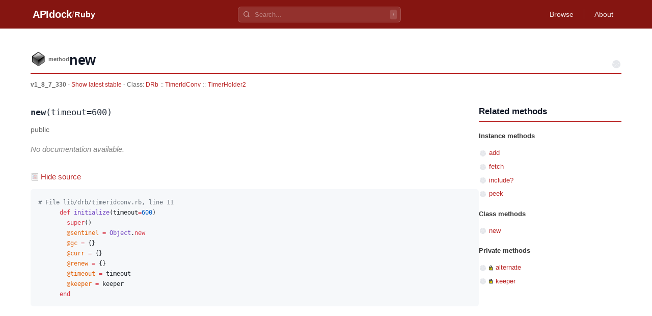

--- FILE ---
content_type: text/html
request_url: https://apidock.com/ruby/v1_8_7_330/DRb/TimerIdConv/TimerHolder2/new/class
body_size: 2736
content:
<!DOCTYPE html><html lang="en"> <head><meta charset="UTF-8"><meta name="viewport" content="width=device-width, initial-scale=1.0"><meta name="description" content="DRb::TimerIdConv::TimerHolder2.new - Ruby API documentation. View source code and usage examples."><!-- Canonical URL --><link rel="canonical" href="https://apidock.com/ruby/DRb/TimerIdConv/TimerHolder2/new/class"><!-- Open Graph --><meta property="og:type" content="article"><meta property="og:title" content="DRb::TimerIdConv::TimerHolder2.new - APIdock"><meta property="og:description" content="DRb::TimerIdConv::TimerHolder2.new - Ruby API documentation. View source code and usage examples."><meta property="og:url" content="https://apidock.com/ruby/DRb/TimerIdConv/TimerHolder2/new/class"><meta property="og:site_name" content="APIdock"><meta property="og:image" content="https://apidock.com/images/og-default.png"><!-- Twitter Card --><meta name="twitter:card" content="summary_large_image"><meta name="twitter:title" content="DRb::TimerIdConv::TimerHolder2.new - APIdock"><meta name="twitter:description" content="DRb::TimerIdConv::TimerHolder2.new - Ruby API documentation. View source code and usage examples."><meta name="twitter:image" content="https://apidock.com/images/og-default.png"><!-- Resource hints --><link rel="dns-prefetch" href="//github.com"><!-- Favicon --><link rel="icon" type="image/png" sizes="32x32" href="/images/apidock_icon_32.png"><link rel="icon" type="image/png" sizes="16x16" href="/images/apidock_icon_16.png"><link rel="apple-touch-icon" sizes="180x180" href="/images/apidock_icon_512.png"><title>DRb::TimerIdConv::TimerHolder2.new - APIdock</title><link rel="stylesheet" href="/_astro/_path_.BXZqSx95.css">
<style>#content_wrapper[data-astro-cid-kxeyux4d]{max-width:1200px;margin:0 auto;padding:20px}#content[data-astro-cid-kxeyux4d]{background:#fff}.clearfix[data-astro-cid-kxeyux4d]:after{content:"";display:table;clear:both}
</style>
<link rel="stylesheet" href="/_astro/_path_.BbbhomgJ.css">
<style>.importance-icon[data-astro-cid-fdlb5cd3]{vertical-align:middle;flex-shrink:0}.importance-sm[data-astro-cid-fdlb5cd3]{width:16px;height:16px}
</style></head> <body> <div id="body2">  <script type="application/ld+json">{"@context":"https://schema.org","@type":"BreadcrumbList","itemListElement":[{"@type":"ListItem","position":1,"name":"APIdock","item":"https://apidock.com/"},{"@type":"ListItem","position":2,"name":"Ruby","item":"https://apidock.com/ruby"},{"@type":"ListItem","position":3,"name":"DRb","item":"https://apidock.com/ruby/DRb"},{"@type":"ListItem","position":4,"name":"TimerIdConv","item":"https://apidock.com/ruby/DRb/TimerIdConv"},{"@type":"ListItem","position":5,"name":"TimerHolder2","item":"https://apidock.com/ruby/DRb/TimerIdConv/TimerHolder2"},{"@type":"ListItem","position":6,"name":"new","item":"https://apidock.com/ruby/DRb/TimerIdConv/TimerHolder2/new"},{"@type":"ListItem","position":7,"name":"class","item":"https://apidock.com/ruby/DRb/TimerIdConv/TimerHolder2/new/class"}]}</script> <header class="header" style="background-color: #851511" data-astro-cid-3ef6ksr2> <div class="header-content" data-astro-cid-3ef6ksr2> <div class="header-left" data-astro-cid-3ef6ksr2> <a href="/" class="logo" data-astro-cid-3ef6ksr2>APIdock</a>  <span class="separator" data-astro-cid-3ef6ksr2>/</span> <a href="/ruby" class="project-name" data-astro-cid-3ef6ksr2>Ruby</a>  </div> <div class="header-search" data-project="ruby" data-astro-cid-mjrxwznw> <div class="search-container" data-astro-cid-mjrxwznw> <svg class="search-icon" width="14" height="14" viewBox="0 0 24 24" fill="none" stroke="currentColor" stroke-width="2.5" data-astro-cid-mjrxwznw> <circle cx="11" cy="11" r="8" data-astro-cid-mjrxwznw></circle> <path d="m21 21-4.35-4.35" data-astro-cid-mjrxwznw></path> </svg> <input type="text" class="search-input" placeholder="Search..." autocomplete="off" data-astro-cid-mjrxwznw> <kbd class="search-shortcut" data-astro-cid-mjrxwznw>/</kbd> </div> <div class="search-dropdown" data-astro-cid-mjrxwznw> <div class="search-dropdown-content" data-astro-cid-mjrxwznw></div> </div> </div> <script type="module" src="/_astro/SearchBar.astro_astro_type_script_index_0_lang.CTIPZ1wI.js"></script>  <nav class="header-nav" data-astro-cid-3ef6ksr2>  <a href="/ruby/browse" class="nav-link" data-astro-cid-3ef6ksr2>Browse</a> <span class="nav-divider" data-astro-cid-3ef6ksr2></span>  <a href="/about" class="nav-link" data-astro-cid-3ef6ksr2>About</a> </nav> </div> </header>  <div id="content_wrapper" data-astro-cid-kxeyux4d> <div id="content" class="clearfix" data-astro-cid-kxeyux4d> <div id="docs_container" data-astro-cid-kxeyux4d>  <div id="docs_header"> <div id="title" class="clearfix"> <div id="title_prefix_method" class="title_prefix"> <span>method</span> </div> <div id="title_name"> <h1>new</h1> </div> <svg width="20" height="20" viewBox="0 0 20 20" class="importance-icon" title="Importance: 0/5" role="img" aria-label="Importance: 0 out of 5" data-astro-cid-fdlb5cd3> <path d="M10,10 L10.00,2.00 A8,8 0 0,1 17.39,6.93 Z" fill="#e5e7eb" data-astro-cid-fdlb5cd3></path><path d="M10,10 L17.61,7.53 A8,8 0 0,1 15.20,16.08 Z" fill="#e5e7eb" data-astro-cid-fdlb5cd3></path><path d="M10,10 L14.70,16.47 A8,8 0 0,1 5.83,16.83 Z" fill="#e5e7eb" data-astro-cid-fdlb5cd3></path><path d="M10,10 L5.30,16.47 A8,8 0 0,1 2.22,8.14 Z" fill="#e5e7eb" data-astro-cid-fdlb5cd3></path><path d="M10,10 L2.39,7.53 A8,8 0 0,1 9.36,2.03 Z" fill="#e5e7eb" data-astro-cid-fdlb5cd3></path> </svg>  </div> <div id="docs_info">  <strong>v1_8_7_330</strong> -
<a href="/ruby/DRb/TimerIdConv/TimerHolder2/new">
Show latest stable
</a>   - Class:
<span class="namespace_path" data-astro-cid-cfhozkto> <a href="/ruby/v1_8_7_330/DRb" data-astro-cid-cfhozkto>DRb</a><span class="separator" data-astro-cid-cfhozkto>::</span><a href="/ruby/v1_8_7_330/DRb/TimerIdConv" data-astro-cid-cfhozkto>TimerIdConv</a><span class="separator" data-astro-cid-cfhozkto>::</span><a href="/ruby/v1_8_7_330/DRb/TimerIdConv/TimerHolder2" data-astro-cid-cfhozkto>TimerHolder2</a> </span>  </div> </div><div id="docs_content" data-astro-cid-tu2lzam2><div id="docs_body" data-astro-cid-tu2lzam2><div class="method-signature" data-astro-cid-tu2lzam2><code data-astro-cid-tu2lzam2><strong data-astro-cid-tu2lzam2>new</strong>(timeout=600)</code></div><div class="visibility-badge" data-astro-cid-tu2lzam2><em data-astro-cid-tu2lzam2>public</em></div><div class="description no-description" data-astro-cid-tu2lzam2><p data-astro-cid-tu2lzam2>No documentation available.</p></div><div class="sourcecode" data-astro-cid-jgrc2lfe> <button type="button" class="source-toggle" data-astro-cid-jgrc2lfe> Hide source </button> <div class="source-code" style data-astro-cid-jgrc2lfe> <pre data-astro-cid-jgrc2lfe><code class="language-ruby" data-astro-cid-jgrc2lfe># File lib/drb/timeridconv.rb, line 11
      def initialize(timeout=600)
        super()
        @sentinel = Object.new
        @gc = {}
        @curr = {}
        @renew = {}
        @timeout = timeout
        @keeper = keeper
      end</code></pre> </div> </div> <script type="module" src="/_astro/CodeBlock.astro_astro_type_script_index_0_lang.D5KqI5K3.js"></script>  </div><div id="related"><div id="related_title"><h3>Related methods</h3></div><ul><li class="related_header">Instance methods</li><li><svg width="16" height="16" viewBox="0 0 16 16" class="importance-icon importance-sm" title="Importance: 0/5" role="img" aria-label="Importance: 0 out of 5" data-astro-cid-fdlb5cd3> <path d="M8,8 L8.00,2.00 A6,6 0 0,1 13.54,5.70 Z" fill="#e5e7eb" data-astro-cid-fdlb5cd3></path><path d="M8,8 L13.71,6.15 A6,6 0 0,1 11.90,12.56 Z" fill="#e5e7eb" data-astro-cid-fdlb5cd3></path><path d="M8,8 L11.53,12.85 A6,6 0 0,1 4.87,13.12 Z" fill="#e5e7eb" data-astro-cid-fdlb5cd3></path><path d="M8,8 L4.47,12.85 A6,6 0 0,1 2.16,6.61 Z" fill="#e5e7eb" data-astro-cid-fdlb5cd3></path><path d="M8,8 L2.29,6.15 A6,6 0 0,1 7.52,2.02 Z" fill="#e5e7eb" data-astro-cid-fdlb5cd3></path> </svg> <a href="/ruby/v1_8_7_330/DRb/TimerIdConv/TimerHolder2/add">add</a></li><li><svg width="16" height="16" viewBox="0 0 16 16" class="importance-icon importance-sm" title="Importance: 0/5" role="img" aria-label="Importance: 0 out of 5" data-astro-cid-fdlb5cd3> <path d="M8,8 L8.00,2.00 A6,6 0 0,1 13.54,5.70 Z" fill="#e5e7eb" data-astro-cid-fdlb5cd3></path><path d="M8,8 L13.71,6.15 A6,6 0 0,1 11.90,12.56 Z" fill="#e5e7eb" data-astro-cid-fdlb5cd3></path><path d="M8,8 L11.53,12.85 A6,6 0 0,1 4.87,13.12 Z" fill="#e5e7eb" data-astro-cid-fdlb5cd3></path><path d="M8,8 L4.47,12.85 A6,6 0 0,1 2.16,6.61 Z" fill="#e5e7eb" data-astro-cid-fdlb5cd3></path><path d="M8,8 L2.29,6.15 A6,6 0 0,1 7.52,2.02 Z" fill="#e5e7eb" data-astro-cid-fdlb5cd3></path> </svg> <a href="/ruby/v1_8_7_330/DRb/TimerIdConv/TimerHolder2/fetch">fetch</a></li><li><svg width="16" height="16" viewBox="0 0 16 16" class="importance-icon importance-sm" title="Importance: 0/5" role="img" aria-label="Importance: 0 out of 5" data-astro-cid-fdlb5cd3> <path d="M8,8 L8.00,2.00 A6,6 0 0,1 13.54,5.70 Z" fill="#e5e7eb" data-astro-cid-fdlb5cd3></path><path d="M8,8 L13.71,6.15 A6,6 0 0,1 11.90,12.56 Z" fill="#e5e7eb" data-astro-cid-fdlb5cd3></path><path d="M8,8 L11.53,12.85 A6,6 0 0,1 4.87,13.12 Z" fill="#e5e7eb" data-astro-cid-fdlb5cd3></path><path d="M8,8 L4.47,12.85 A6,6 0 0,1 2.16,6.61 Z" fill="#e5e7eb" data-astro-cid-fdlb5cd3></path><path d="M8,8 L2.29,6.15 A6,6 0 0,1 7.52,2.02 Z" fill="#e5e7eb" data-astro-cid-fdlb5cd3></path> </svg> <a href="/ruby/v1_8_7_330/DRb/TimerIdConv/TimerHolder2/include%3F">include?</a></li><li><svg width="16" height="16" viewBox="0 0 16 16" class="importance-icon importance-sm" title="Importance: 0/5" role="img" aria-label="Importance: 0 out of 5" data-astro-cid-fdlb5cd3> <path d="M8,8 L8.00,2.00 A6,6 0 0,1 13.54,5.70 Z" fill="#e5e7eb" data-astro-cid-fdlb5cd3></path><path d="M8,8 L13.71,6.15 A6,6 0 0,1 11.90,12.56 Z" fill="#e5e7eb" data-astro-cid-fdlb5cd3></path><path d="M8,8 L11.53,12.85 A6,6 0 0,1 4.87,13.12 Z" fill="#e5e7eb" data-astro-cid-fdlb5cd3></path><path d="M8,8 L4.47,12.85 A6,6 0 0,1 2.16,6.61 Z" fill="#e5e7eb" data-astro-cid-fdlb5cd3></path><path d="M8,8 L2.29,6.15 A6,6 0 0,1 7.52,2.02 Z" fill="#e5e7eb" data-astro-cid-fdlb5cd3></path> </svg> <a href="/ruby/v1_8_7_330/DRb/TimerIdConv/TimerHolder2/peek">peek</a></li><li class="related_header">Class methods</li><li><svg width="16" height="16" viewBox="0 0 16 16" class="importance-icon importance-sm" title="Importance: 0/5" role="img" aria-label="Importance: 0 out of 5" data-astro-cid-fdlb5cd3> <path d="M8,8 L8.00,2.00 A6,6 0 0,1 13.54,5.70 Z" fill="#e5e7eb" data-astro-cid-fdlb5cd3></path><path d="M8,8 L13.71,6.15 A6,6 0 0,1 11.90,12.56 Z" fill="#e5e7eb" data-astro-cid-fdlb5cd3></path><path d="M8,8 L11.53,12.85 A6,6 0 0,1 4.87,13.12 Z" fill="#e5e7eb" data-astro-cid-fdlb5cd3></path><path d="M8,8 L4.47,12.85 A6,6 0 0,1 2.16,6.61 Z" fill="#e5e7eb" data-astro-cid-fdlb5cd3></path><path d="M8,8 L2.29,6.15 A6,6 0 0,1 7.52,2.02 Z" fill="#e5e7eb" data-astro-cid-fdlb5cd3></path> </svg> <a href="/ruby/v1_8_7_330/DRb/TimerIdConv/TimerHolder2/new/class">new</a></li><li class="related_header">Private methods</li><li><svg width="16" height="16" viewBox="0 0 16 16" class="importance-icon importance-sm" title="Importance: 0/5" role="img" aria-label="Importance: 0 out of 5" data-astro-cid-fdlb5cd3> <path d="M8,8 L8.00,2.00 A6,6 0 0,1 13.54,5.70 Z" fill="#e5e7eb" data-astro-cid-fdlb5cd3></path><path d="M8,8 L13.71,6.15 A6,6 0 0,1 11.90,12.56 Z" fill="#e5e7eb" data-astro-cid-fdlb5cd3></path><path d="M8,8 L11.53,12.85 A6,6 0 0,1 4.87,13.12 Z" fill="#e5e7eb" data-astro-cid-fdlb5cd3></path><path d="M8,8 L4.47,12.85 A6,6 0 0,1 2.16,6.61 Z" fill="#e5e7eb" data-astro-cid-fdlb5cd3></path><path d="M8,8 L2.29,6.15 A6,6 0 0,1 7.52,2.02 Z" fill="#e5e7eb" data-astro-cid-fdlb5cd3></path> </svg> <img src="/images/icon_private_sm.png" alt="private" class="visibility"><a href="/ruby/v1_8_7_330/DRb/TimerIdConv/TimerHolder2/alternate">alternate</a></li><li><svg width="16" height="16" viewBox="0 0 16 16" class="importance-icon importance-sm" title="Importance: 0/5" role="img" aria-label="Importance: 0 out of 5" data-astro-cid-fdlb5cd3> <path d="M8,8 L8.00,2.00 A6,6 0 0,1 13.54,5.70 Z" fill="#e5e7eb" data-astro-cid-fdlb5cd3></path><path d="M8,8 L13.71,6.15 A6,6 0 0,1 11.90,12.56 Z" fill="#e5e7eb" data-astro-cid-fdlb5cd3></path><path d="M8,8 L11.53,12.85 A6,6 0 0,1 4.87,13.12 Z" fill="#e5e7eb" data-astro-cid-fdlb5cd3></path><path d="M8,8 L4.47,12.85 A6,6 0 0,1 2.16,6.61 Z" fill="#e5e7eb" data-astro-cid-fdlb5cd3></path><path d="M8,8 L2.29,6.15 A6,6 0 0,1 7.52,2.02 Z" fill="#e5e7eb" data-astro-cid-fdlb5cd3></path> </svg> <img src="/images/icon_private_sm.png" alt="private" class="visibility"><a href="/ruby/v1_8_7_330/DRb/TimerIdConv/TimerHolder2/keeper">keeper</a></li></ul></div></div>  </div> </div> </div> <footer class="footer" data-astro-cid-sz7xmlte> <div class="footer-content" data-astro-cid-sz7xmlte> <div class="footer-brand" data-astro-cid-sz7xmlte> <span class="footer-logo" data-astro-cid-sz7xmlte>APIdock</span> <span class="footer-tagline" data-astro-cid-sz7xmlte>API Documentation Browser</span> </div> <p class="footer-copyright" data-astro-cid-sz7xmlte>
&copy; 2026 APIdock
</p> </div> </footer>   </div> <script defer src="https://static.cloudflareinsights.com/beacon.min.js/vcd15cbe7772f49c399c6a5babf22c1241717689176015" integrity="sha512-ZpsOmlRQV6y907TI0dKBHq9Md29nnaEIPlkf84rnaERnq6zvWvPUqr2ft8M1aS28oN72PdrCzSjY4U6VaAw1EQ==" data-cf-beacon='{"version":"2024.11.0","token":"fd8da7831db841e591a3c2e13978cc26","r":1,"server_timing":{"name":{"cfCacheStatus":true,"cfEdge":true,"cfExtPri":true,"cfL4":true,"cfOrigin":true,"cfSpeedBrain":true},"location_startswith":null}}' crossorigin="anonymous"></script>
</body></html> 